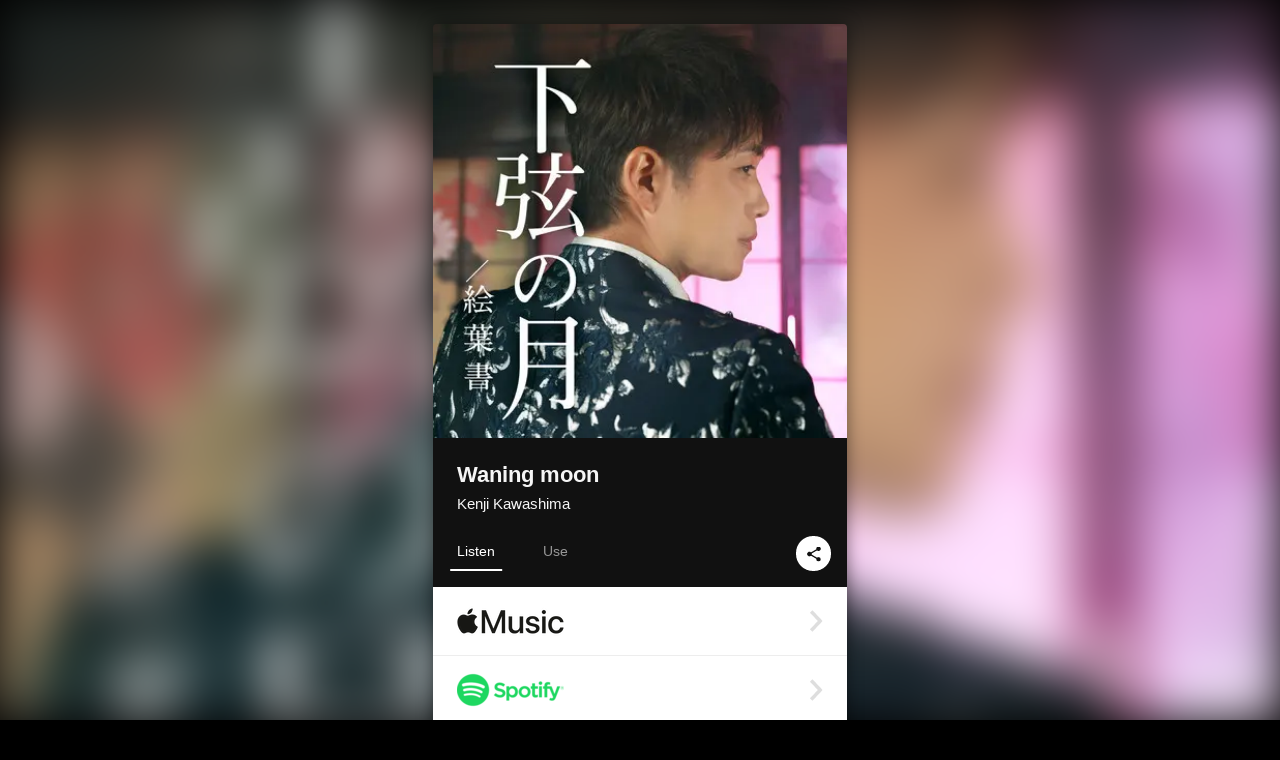

--- FILE ---
content_type: text/html; charset=UTF-8
request_url: https://linkco.re/bD7Ha1vB?lang=en
body_size: 11017
content:
<!doctype html><html lang=en prefix="og: http://ogp.me/ns#"><head><meta charset=utf-8><meta name=keywords content="河嶋けんじ,Kenji Kawashima,カワシマケンジ,iTunes,Amazon Music,Spotify,Download"><meta name=description content="Album • 2023 • 4 Songs • 20 mins"><meta name=thumbnail content="https://tcj-image-production.s3.ap-northeast-1.amazonaws.com/u28866/r987038/ite987038.jpg?X-Amz-Algorithm=AWS4-HMAC-SHA256&amp;X-Amz-Credential=AKIAJV4VIS2VN3X4CBGA%2F20260118%2Fap-northeast-1%2Fs3%2Faws4_request&amp;X-Amz-Date=20260118T195431Z&amp;X-Amz-Expires=86400&amp;X-Amz-SignedHeaders=host&amp;X-Amz-Signature=fedb29752cc7df49fdf32a4b713a9a42df189b97f7f7b25194313d56c4c31bce"><meta name=viewport content="width=device-width"><meta name=format-detection content="telephone=no"><meta property="og:title" content="Waning moon by Kenji Kawashima"><meta property="og:type" content="music.album"><meta property="og:url" content="https://linkco.re/bD7Ha1vB"><meta property="og:image" content="https://www.tunecore.co.jp/s3pna/tcj-image-production/u28866/r987038/itd987038.jpg"><meta property="og:site_name" content="TuneCore Japan"><meta property="og:description" content="Album • 2023 • 4 Songs • 20 mins"><meta property="og:locale" content="en_US"><meta property="og:locale:alternate" content="ja_JP"><meta property="music:musician" content="https://linkco.re/bD7Ha1vB"><meta property="music:release_date" content="2023-01-25"><meta property="music:song" content="Waning moon"><meta property="music:song:track" content="1"><meta property="music:song" content="picture postcard"><meta property="music:song:track" content="2"><meta property="music:song" content="Waning moon (Karaoke)"><meta property="music:song:track" content="3"><meta property="music:song" content="picture postcard (Karaoke)"><meta property="music:song:track" content="4"><meta property="fb:app_id" content="355055424548858"><meta name=twitter:card content="summary_large_image"><meta name=twitter:url content="https://linkco.re/bD7Ha1vB"><meta name=twitter:title content="Waning moon by Kenji Kawashima"><meta name=twitter:image content="https://www.tunecore.co.jp/s3pna/tcj-image-production/u28866/r987038/itd987038.jpg"><meta name=twitter:description content="Album • 2023 • 4 Songs • 20 mins"><link rel="shortcut icon" href=/favicon.ico><link href=/static/v904347608/css/googleapi_fonts_Montserrat700.css rel=stylesheet><link href="https://fonts.googleapis.com/css?family=Roboto" rel=stylesheet><title>Waning moon by Kenji Kawashima | TuneCore Japan</title>
<link rel=stylesheet href=/static/v904347608/css/bootstrap.min.css><link rel=stylesheet href=/static/v904347608/css/font-awesome-min.css><link rel=stylesheet href=/static/v904347608/css/linkcore.css><link rel=stylesheet href=/static/v904347608/css/toastr.css><link rel=canonical href="https://linkco.re/bD7Ha1vB?lang=en"><link rel=amphtml href=https://linkco.re/amp/bD7Ha1vB><link rel=alternate hreflang=x-default href=https://linkco.re/bD7Ha1vB><link rel=alternate hreflang=ja href="https://linkco.re/bD7Ha1vB?lang=ja"><link rel=alternate hreflang=en href="https://linkco.re/bD7Ha1vB?lang=en"><script>
    (function(e,t,n,s,o){e[s]=e[s]||[],e[s].push({"gtm.start":(new Date).getTime(),event:"gtm.js"});var a=t.getElementsByTagName(n)[0],i=t.createElement(n),r=s!="dataLayer"?"&l="+s:"";i.async=!0,i.src="https://www.googletagmanager.com/gtm.js?id="+o+r,a.parentNode.insertBefore(i,a)})(window,document,"script","dataLayer","GTM-T66DDXK")
  </script><script src=/static/v904347608/js/jquery-1.11.3.min.js></script><script src=/static/v904347608/js/bootstrap.min.js></script><script src=/static/v904347608/js/jplayer/jquery.jplayer.js></script><script src=/static/v904347608/js/jplayer_artist.js></script><script src=/static/v904347608/js/toastr.min.js></script><script src=/static/v904347608/js/lazysizes.min.js></script><script src=/static/v904347608/clipboard.js/clipboard.min.js></script></head><body><noscript><iframe src="https://www.googletagmanager.com/ns.html?id=GTM-T66DDXK" height=0 width=0 style=display:none;visibility:hidden></iframe></noscript><script async src=//pagead2.googlesyndication.com/pagead/js/adsbygoogle.js></script><script>
  (adsbygoogle=window.adsbygoogle||[]).push({google_ad_client:"ca-pub-8251852406063252",enable_page_level_ads:!0})
</script><div id=container><div class=single-release><section class="single-release-detail album_detail r987038_detail"><div class="release-bg-cover hidden-xs"><picture><source media="(min-width: 300px)" srcset="https://tcj-image-production.s3.ap-northeast-1.amazonaws.com/u28866/r987038/itew987038.webp?X-Amz-Algorithm=AWS4-HMAC-SHA256&amp;X-Amz-Credential=AKIAJV4VIS2VN3X4CBGA%2F20260118%2Fap-northeast-1%2Fs3%2Faws4_request&amp;X-Amz-Date=20260118T195431Z&amp;X-Amz-Expires=86400&amp;X-Amz-SignedHeaders=host&amp;X-Amz-Signature=e6136688028666005fefcd36c334ec05fd29399ff94b26c30ecc89c372545ac5 1x, https://tcj-image-production.s3.ap-northeast-1.amazonaws.com/u28866/r987038/itdw987038.webp?X-Amz-Algorithm=AWS4-HMAC-SHA256&amp;X-Amz-Credential=AKIAJV4VIS2VN3X4CBGA%2F20260118%2Fap-northeast-1%2Fs3%2Faws4_request&amp;X-Amz-Date=20260118T195431Z&amp;X-Amz-Expires=86400&amp;X-Amz-SignedHeaders=host&amp;X-Amz-Signature=98fcd6c435cd9e3f6de9c6fb72bb10eebc6757ba9159e98a34502c6dff4bd535 2x" type=image/webp><source media="(min-width: 300px)" srcset="https://tcj-image-production.s3.ap-northeast-1.amazonaws.com/u28866/r987038/ite987038.jpg?X-Amz-Algorithm=AWS4-HMAC-SHA256&amp;X-Amz-Credential=AKIAJV4VIS2VN3X4CBGA%2F20260118%2Fap-northeast-1%2Fs3%2Faws4_request&amp;X-Amz-Date=20260118T195431Z&amp;X-Amz-Expires=86400&amp;X-Amz-SignedHeaders=host&amp;X-Amz-Signature=fedb29752cc7df49fdf32a4b713a9a42df189b97f7f7b25194313d56c4c31bce 1x, https://tcj-image-production.s3.ap-northeast-1.amazonaws.com/u28866/r987038/itd987038.jpg?X-Amz-Algorithm=AWS4-HMAC-SHA256&amp;X-Amz-Credential=AKIAJV4VIS2VN3X4CBGA%2F20260118%2Fap-northeast-1%2Fs3%2Faws4_request&amp;X-Amz-Date=20260118T195431Z&amp;X-Amz-Expires=86400&amp;X-Amz-SignedHeaders=host&amp;X-Amz-Signature=f2a1987613851b09b085040db74ce89fceb70e4499fc3034be32a13701daa3e0 2x" type=image/jpeg><img src="https://tcj-image-production.s3.ap-northeast-1.amazonaws.com/u28866/r987038/ite987038.jpg?X-Amz-Algorithm=AWS4-HMAC-SHA256&amp;X-Amz-Credential=AKIAJV4VIS2VN3X4CBGA%2F20260118%2Fap-northeast-1%2Fs3%2Faws4_request&amp;X-Amz-Date=20260118T195431Z&amp;X-Amz-Expires=86400&amp;X-Amz-SignedHeaders=host&amp;X-Amz-Signature=fedb29752cc7df49fdf32a4b713a9a42df189b97f7f7b25194313d56c4c31bce" alt="Waning moon Front Cover"></picture></div><div class=centering><div class='listening clearfix' id=r987038_detail><div class=cover><div class=artwork><picture><source media="(min-width: 300px)" srcset="https://tcj-image-production.s3.ap-northeast-1.amazonaws.com/u28866/r987038/itew987038.webp?X-Amz-Algorithm=AWS4-HMAC-SHA256&amp;X-Amz-Credential=AKIAJV4VIS2VN3X4CBGA%2F20260118%2Fap-northeast-1%2Fs3%2Faws4_request&amp;X-Amz-Date=20260118T195431Z&amp;X-Amz-Expires=86400&amp;X-Amz-SignedHeaders=host&amp;X-Amz-Signature=e6136688028666005fefcd36c334ec05fd29399ff94b26c30ecc89c372545ac5 1x, https://tcj-image-production.s3.ap-northeast-1.amazonaws.com/u28866/r987038/itdw987038.webp?X-Amz-Algorithm=AWS4-HMAC-SHA256&amp;X-Amz-Credential=AKIAJV4VIS2VN3X4CBGA%2F20260118%2Fap-northeast-1%2Fs3%2Faws4_request&amp;X-Amz-Date=20260118T195431Z&amp;X-Amz-Expires=86400&amp;X-Amz-SignedHeaders=host&amp;X-Amz-Signature=98fcd6c435cd9e3f6de9c6fb72bb10eebc6757ba9159e98a34502c6dff4bd535 2x" type=image/webp><source media="(min-width: 300px)" srcset="https://tcj-image-production.s3.ap-northeast-1.amazonaws.com/u28866/r987038/ite987038.jpg?X-Amz-Algorithm=AWS4-HMAC-SHA256&amp;X-Amz-Credential=AKIAJV4VIS2VN3X4CBGA%2F20260118%2Fap-northeast-1%2Fs3%2Faws4_request&amp;X-Amz-Date=20260118T195431Z&amp;X-Amz-Expires=86400&amp;X-Amz-SignedHeaders=host&amp;X-Amz-Signature=fedb29752cc7df49fdf32a4b713a9a42df189b97f7f7b25194313d56c4c31bce 1x, https://tcj-image-production.s3.ap-northeast-1.amazonaws.com/u28866/r987038/itd987038.jpg?X-Amz-Algorithm=AWS4-HMAC-SHA256&amp;X-Amz-Credential=AKIAJV4VIS2VN3X4CBGA%2F20260118%2Fap-northeast-1%2Fs3%2Faws4_request&amp;X-Amz-Date=20260118T195431Z&amp;X-Amz-Expires=86400&amp;X-Amz-SignedHeaders=host&amp;X-Amz-Signature=f2a1987613851b09b085040db74ce89fceb70e4499fc3034be32a13701daa3e0 2x" type=image/jpeg><img src="https://tcj-image-production.s3.ap-northeast-1.amazonaws.com/u28866/r987038/ite987038.jpg?X-Amz-Algorithm=AWS4-HMAC-SHA256&amp;X-Amz-Credential=AKIAJV4VIS2VN3X4CBGA%2F20260118%2Fap-northeast-1%2Fs3%2Faws4_request&amp;X-Amz-Date=20260118T195431Z&amp;X-Amz-Expires=86400&amp;X-Amz-SignedHeaders=host&amp;X-Amz-Signature=fedb29752cc7df49fdf32a4b713a9a42df189b97f7f7b25194313d56c4c31bce" alt="Waning moon Front Cover" height=400 width=400></picture></div><div class=title><div class=release_title><h1 title="Waning moon">Waning moon</h1></div><div class=artist_name><h2 class=name><a href='https://www.tunecore.co.jp/artists/kawashimakenji?lang=en' aria-label='Kenji Kawashima' title='Kenji Kawashima' class=text-link>Kenji Kawashima</a></h2></div></div><div class=tab_wrap><input id=tab_listen type=radio name=tab class=tab_switch checked onclick="setParams('listen')">
<label class=tab_label for=tab_listen>Listen</label><div class=tab_content><div class=release_stores><div class=info><input id=store_more_check type=checkbox><ul class=store_icon><li data-store=2605><a href="https://www.tunecore.co.jp/to/apple_music/987038?lang=en" id=store_id_2605 title="Available on Apple Music" data-store=2605><span class=store><picture><img class="mb5 lazyload" alt="Available on Apple Music" width=107 height=40 data-sizes=auto data-src=/static/v904347608/images/stores/apple_music.1x.png data-srcset="/static/v904347608/images/stores/apple_music.1x.png 1x, /static/v904347608/images/stores/apple_music.2x.png 2x, /static/v904347608/images/stores/apple_music.3x.png 3x" alt="Available on Apple Music"><noscript><img class=mb5 alt="Available on Apple Music" width=107 height=40 src=/static/v904347608/images/stores/apple_music.1x.png srcset="/static/v904347608/images/stores/apple_music.1x.png 1x, /static/v904347608/images/stores/apple_music.2x.png 2x, /static/v904347608/images/stores/apple_music.3x.png 3x" alt="Available on Apple Music"></noscript></picture><img src=/static/v904347608/images/arrow_right.svg alt></span></a><li data-store=305><a href="https://www.tunecore.co.jp/to/spotify/987038?lang=en" id=store_id_305 title="Available on Spotify" data-store=305><span class=store><picture><img class="mb5 lazyload" alt="Available on Spotify" width=107 height=40 data-sizes=auto data-src=/static/v904347608/images/stores/spotify.1x.png data-srcset="/static/v904347608/images/stores/spotify.1x.png 1x, /static/v904347608/images/stores/spotify.2x.png 2x, /static/v904347608/images/stores/spotify.3x.png 3x" alt="Available on Spotify"><noscript><img class=mb5 alt="Available on Spotify" width=107 height=40 src=/static/v904347608/images/stores/spotify.1x.png srcset="/static/v904347608/images/stores/spotify.1x.png 1x, /static/v904347608/images/stores/spotify.2x.png 2x, /static/v904347608/images/stores/spotify.3x.png 3x" alt="Available on Spotify"></noscript></picture><img src=/static/v904347608/images/arrow_right.svg alt></span></a><li data-store=2105><a href="https://www.tunecore.co.jp/to/youtube_music_key/987038?lang=en" id=store_id_2105 title="Available on YouTube Music" data-store=2105><span class=store><picture><img class="mb5 lazyload" alt="Available on YouTube Music" width=107 height=40 data-sizes=auto data-src=/static/v904347608/images/stores/youtube_music_key.1x.png data-srcset="/static/v904347608/images/stores/youtube_music_key.1x.png 1x, /static/v904347608/images/stores/youtube_music_key.2x.png 2x, /static/v904347608/images/stores/youtube_music_key.3x.png 3x" alt="Available on YouTube Music"><noscript><img class=mb5 alt="Available on YouTube Music" width=107 height=40 src=/static/v904347608/images/stores/youtube_music_key.1x.png srcset="/static/v904347608/images/stores/youtube_music_key.1x.png 1x, /static/v904347608/images/stores/youtube_music_key.2x.png 2x, /static/v904347608/images/stores/youtube_music_key.3x.png 3x" alt="Available on YouTube Music"></noscript></picture><img src=/static/v904347608/images/arrow_right.svg alt></span></a><li data-store=2501><a href="https://www.tunecore.co.jp/to/line/987038?lang=en" id=store_id_2501 title="Available on LINE MUSIC" data-store=2501><span class=store><picture><img class="mb5 lazyload" alt="Available on LINE MUSIC" width=107 height=40 data-sizes=auto data-src=/static/v904347608/images/stores/line.1x.png data-srcset="/static/v904347608/images/stores/line.1x.png 1x, /static/v904347608/images/stores/line.2x.png 2x, /static/v904347608/images/stores/line.3x.png 3x" alt="Available on LINE MUSIC"><noscript><img class=mb5 alt="Available on LINE MUSIC" width=107 height=40 src=/static/v904347608/images/stores/line.1x.png srcset="/static/v904347608/images/stores/line.1x.png 1x, /static/v904347608/images/stores/line.2x.png 2x, /static/v904347608/images/stores/line.3x.png 3x" alt="Available on LINE MUSIC"></noscript></picture><img src=/static/v904347608/images/arrow_right.svg alt></span></a><li data-store=3705><a href="https://www.tunecore.co.jp/to/amazon_music_unlimited/987038?lang=en" id=store_id_3705 title="Available on Amazon Music Unlimited" data-store=3705><span class=store><picture><img class="mb5 lazyload" alt="Available on Amazon Music Unlimited" width=107 height=40 data-sizes=auto data-src=/static/v904347608/images/stores/amazon_music_unlimited.1x.png data-srcset="/static/v904347608/images/stores/amazon_music_unlimited.1x.png 1x, /static/v904347608/images/stores/amazon_music_unlimited.2x.png 2x, /static/v904347608/images/stores/amazon_music_unlimited.3x.png 3x" alt="Available on Amazon Music Unlimited"><noscript><img class=mb5 alt="Available on Amazon Music Unlimited" width=107 height=40 src=/static/v904347608/images/stores/amazon_music_unlimited.1x.png srcset="/static/v904347608/images/stores/amazon_music_unlimited.1x.png 1x, /static/v904347608/images/stores/amazon_music_unlimited.2x.png 2x, /static/v904347608/images/stores/amazon_music_unlimited.3x.png 3x" alt="Available on Amazon Music Unlimited"></noscript></picture><img src=/static/v904347608/images/arrow_right.svg alt></span></a><li data-store=2701><a href="https://www.tunecore.co.jp/to/awa/987038?lang=en" id=store_id_2701 title="Available on AWA" data-store=2701><span class=store><picture><img class="mb5 lazyload" alt="Available on AWA" width=107 height=40 data-sizes=auto data-src=/static/v904347608/images/stores/awa.1x.png data-srcset="/static/v904347608/images/stores/awa.1x.png 1x, /static/v904347608/images/stores/awa.2x.png 2x, /static/v904347608/images/stores/awa.3x.png 3x" alt="Available on AWA"><noscript><img class=mb5 alt="Available on AWA" width=107 height=40 src=/static/v904347608/images/stores/awa.1x.png srcset="/static/v904347608/images/stores/awa.1x.png 1x, /static/v904347608/images/stores/awa.2x.png 2x, /static/v904347608/images/stores/awa.3x.png 3x" alt="Available on AWA"></noscript></picture><img src=/static/v904347608/images/arrow_right.svg alt></span></a><li data-store=105><a href="https://www.tunecore.co.jp/to/itunes/987038?lang=en" id=store_id_105 title="Available on iTunes" data-store=105><span class=store><picture><img class="mb5 lazyload" alt="Available on iTunes" width=107 height=40 data-sizes=auto data-src=/static/v904347608/images/stores/itunes.1x.png data-srcset="/static/v904347608/images/stores/itunes.1x.png 1x, /static/v904347608/images/stores/itunes.2x.png 2x, /static/v904347608/images/stores/itunes.3x.png 3x" alt="Available on iTunes"><noscript><img class=mb5 alt="Available on iTunes" width=107 height=40 src=/static/v904347608/images/stores/itunes.1x.png srcset="/static/v904347608/images/stores/itunes.1x.png 1x, /static/v904347608/images/stores/itunes.2x.png 2x, /static/v904347608/images/stores/itunes.3x.png 3x" alt="Available on iTunes"></noscript></picture><img src=/static/v904347608/images/arrow_right.svg alt></span></a><li data-store=3605><a href="https://www.tunecore.co.jp/to/amazon_music/987038?lang=en" id=store_id_3605 title="Available on Amazon Music" data-store=3605><span class=store><picture><img class="mb5 lazyload" alt="Available on Amazon Music" width=107 height=40 data-sizes=auto data-src=/static/v904347608/images/stores/amazon_music.1x.png data-srcset="/static/v904347608/images/stores/amazon_music.1x.png 1x, /static/v904347608/images/stores/amazon_music.2x.png 2x, /static/v904347608/images/stores/amazon_music.3x.png 3x" alt="Available on Amazon Music"><noscript><img class=mb5 alt="Available on Amazon Music" width=107 height=40 src=/static/v904347608/images/stores/amazon_music.1x.png srcset="/static/v904347608/images/stores/amazon_music.1x.png 1x, /static/v904347608/images/stores/amazon_music.2x.png 2x, /static/v904347608/images/stores/amazon_music.3x.png 3x" alt="Available on Amazon Music"></noscript></picture><img src=/static/v904347608/images/arrow_right.svg alt></span></a><li data-store=401><a href="https://www.tunecore.co.jp/to/recochoku401/987038?lang=en" id=store_id_401 title="Available on recochoku" data-store=401><span class=store><picture><img class="mb5 lazyload" alt="Available on recochoku" width=107 height=40 data-sizes=auto data-src=/static/v904347608/images/stores/recochoku_recochoku.1x.png data-srcset="/static/v904347608/images/stores/recochoku_recochoku.1x.png 1x, /static/v904347608/images/stores/recochoku_recochoku.2x.png 2x, /static/v904347608/images/stores/recochoku_recochoku.3x.png 3x" alt="Available on recochoku"><noscript><img class=mb5 alt="Available on recochoku" width=107 height=40 src=/static/v904347608/images/stores/recochoku_recochoku.1x.png srcset="/static/v904347608/images/stores/recochoku_recochoku.1x.png 1x, /static/v904347608/images/stores/recochoku_recochoku.2x.png 2x, /static/v904347608/images/stores/recochoku_recochoku.3x.png 3x" alt="Available on recochoku"></noscript></picture><img src=/static/v904347608/images/arrow_right.svg alt></span></a><li data-store=1701><a href="https://www.tunecore.co.jp/to/mora1701/987038?lang=en" id=store_id_1701 title="Available on mora" data-store=1701><span class=store><picture><img class="mb5 lazyload" alt="Available on mora" width=107 height=40 data-sizes=auto data-src=/static/v904347608/images/stores/moratouch.1x.png data-srcset="/static/v904347608/images/stores/moratouch.1x.png 1x, /static/v904347608/images/stores/moratouch.2x.png 2x, /static/v904347608/images/stores/moratouch.3x.png 3x" alt="Available on mora"><noscript><img class=mb5 alt="Available on mora" width=107 height=40 src=/static/v904347608/images/stores/moratouch.1x.png srcset="/static/v904347608/images/stores/moratouch.1x.png 1x, /static/v904347608/images/stores/moratouch.2x.png 2x, /static/v904347608/images/stores/moratouch.3x.png 3x" alt="Available on mora"></noscript></picture><img src=/static/v904347608/images/arrow_right.svg alt></span></a><li data-store=3005 class=toggle_store_icon><a href="https://www.tunecore.co.jp/to/amazon_prime_music/987038?lang=en" id=store_id_3005 title="Available on Prime Music" data-store=3005><span class=store><picture><img class="mb5 lazyload" alt="Available on Prime Music" width=107 height=40 data-sizes=auto data-src=/static/v904347608/images/stores/amazon_prime_music.1x.png data-srcset="/static/v904347608/images/stores/amazon_prime_music.1x.png 1x, /static/v904347608/images/stores/amazon_prime_music.2x.png 2x, /static/v904347608/images/stores/amazon_prime_music.3x.png 3x" alt="Available on Prime Music"><noscript><img class=mb5 alt="Available on Prime Music" width=107 height=40 src=/static/v904347608/images/stores/amazon_prime_music.1x.png srcset="/static/v904347608/images/stores/amazon_prime_music.1x.png 1x, /static/v904347608/images/stores/amazon_prime_music.2x.png 2x, /static/v904347608/images/stores/amazon_prime_music.3x.png 3x" alt="Available on Prime Music"></noscript></picture><img src=/static/v904347608/images/arrow_right.svg alt></span></a><li data-store=4705 class=toggle_store_icon><a href="https://www.tunecore.co.jp/to/amazon_music_free/987038?lang=en" id=store_id_4705 title="Available on Amazon Music Free" data-store=4705><span class=store><picture><img class="mb5 lazyload" alt="Available on Amazon Music Free" width=107 height=40 data-sizes=auto data-src=/static/v904347608/images/stores/amazon_music_free.1x.png data-srcset="/static/v904347608/images/stores/amazon_music_free.1x.png 1x, /static/v904347608/images/stores/amazon_music_free.2x.png 2x, /static/v904347608/images/stores/amazon_music_free.3x.png 3x" alt="Available on Amazon Music Free"><noscript><img class=mb5 alt="Available on Amazon Music Free" width=107 height=40 src=/static/v904347608/images/stores/amazon_music_free.1x.png srcset="/static/v904347608/images/stores/amazon_music_free.1x.png 1x, /static/v904347608/images/stores/amazon_music_free.2x.png 2x, /static/v904347608/images/stores/amazon_music_free.3x.png 3x" alt="Available on Amazon Music Free"></noscript></picture><img src=/static/v904347608/images/arrow_right.svg alt></span></a><li data-store=3805 class=toggle_store_icon><a href="https://www.tunecore.co.jp/to/deezer/987038?lang=en" id=store_id_3805 title="Available on Deezer" data-store=3805><span class=store><picture><img class="mb5 lazyload" alt="Available on Deezer" width=107 height=40 data-sizes=auto data-src=/static/v904347608/images/stores/deezer.1x.png data-srcset="/static/v904347608/images/stores/deezer.1x.png 1x, /static/v904347608/images/stores/deezer.2x.png 2x, /static/v904347608/images/stores/deezer.3x.png 3x" alt="Available on Deezer"><noscript><img class=mb5 alt="Available on Deezer" width=107 height=40 src=/static/v904347608/images/stores/deezer.1x.png srcset="/static/v904347608/images/stores/deezer.1x.png 1x, /static/v904347608/images/stores/deezer.2x.png 2x, /static/v904347608/images/stores/deezer.3x.png 3x" alt="Available on Deezer"></noscript></picture><img src=/static/v904347608/images/arrow_right.svg alt></span></a><li data-store=1105 class=toggle_store_icon><a href="https://www.tunecore.co.jp/to/kkbox/987038?lang=en" id=store_id_1105 title="Available on KKBOX" data-store=1105><span class=store><picture><img class="mb5 lazyload" alt="Available on KKBOX" width=107 height=40 data-sizes=auto data-src=/static/v904347608/images/stores/kkbox.1x.png data-srcset="/static/v904347608/images/stores/kkbox.1x.png 1x, /static/v904347608/images/stores/kkbox.2x.png 2x, /static/v904347608/images/stores/kkbox.3x.png 3x" alt="Available on KKBOX"><noscript><img class=mb5 alt="Available on KKBOX" width=107 height=40 src=/static/v904347608/images/stores/kkbox.1x.png srcset="/static/v904347608/images/stores/kkbox.1x.png 1x, /static/v904347608/images/stores/kkbox.2x.png 2x, /static/v904347608/images/stores/kkbox.3x.png 3x" alt="Available on KKBOX"></noscript></picture><img src=/static/v904347608/images/arrow_right.svg alt></span></a><li data-store=404 class=toggle_store_icon><a href="https://dhits.docomo.ne.jp/search/freeword/musics?k_q=%E6%B2%B3%E5%B6%8B%E3%81%91%E3%82%93%E3%81%98%20%E4%B8%8B%E5%BC%A6%E3%81%AE%E6%9C%88" id=store_id_404 title="Available on d hits powered by recochoku" data-store=404><span class=store><picture><img class="mb5 lazyload" alt="Available on d hits powered by recochoku" width=107 height=40 data-sizes=auto data-src=/static/v904347608/images/stores/recochoku_dhits.1x.png data-srcset="/static/v904347608/images/stores/recochoku_dhits.1x.png 1x, /static/v904347608/images/stores/recochoku_dhits.2x.png 2x, /static/v904347608/images/stores/recochoku_dhits.3x.png 3x" alt="Available on d hits powered by recochoku"><noscript><img class=mb5 alt="Available on d hits powered by recochoku" width=107 height=40 src=/static/v904347608/images/stores/recochoku_dhits.1x.png srcset="/static/v904347608/images/stores/recochoku_dhits.1x.png 1x, /static/v904347608/images/stores/recochoku_dhits.2x.png 2x, /static/v904347608/images/stores/recochoku_dhits.3x.png 3x" alt="Available on d hits powered by recochoku"></noscript></picture><img src=/static/v904347608/images/arrow_right.svg alt></span></a><li data-store=402 class=toggle_store_icon><a href="https://www.tunecore.co.jp/to/recochoku402/987038?lang=en" id=store_id_402 title="Available on d music powered by recochoku" data-store=402><span class=store><picture><img class="mb5 lazyload" alt="Available on d music powered by recochoku" width=107 height=40 data-sizes=auto data-src=/static/v904347608/images/stores/recochoku_dmusic.1x.png data-srcset="/static/v904347608/images/stores/recochoku_dmusic.1x.png 1x, /static/v904347608/images/stores/recochoku_dmusic.2x.png 2x, /static/v904347608/images/stores/recochoku_dmusic.3x.png 3x" alt="Available on d music powered by recochoku"><noscript><img class=mb5 alt="Available on d music powered by recochoku" width=107 height=40 src=/static/v904347608/images/stores/recochoku_dmusic.1x.png srcset="/static/v904347608/images/stores/recochoku_dmusic.1x.png 1x, /static/v904347608/images/stores/recochoku_dmusic.2x.png 2x, /static/v904347608/images/stores/recochoku_dmusic.3x.png 3x" alt="Available on d music powered by recochoku"></noscript></picture><img src=/static/v904347608/images/arrow_right.svg alt></span></a><li data-store=403 class=toggle_store_icon><a href="https://www.tunecore.co.jp/to/recochoku403/987038?lang=en" id=store_id_403 title="Available on Music Store powered by recochoku" data-store=403><span class=store><picture><img class="mb5 lazyload" alt="Available on Music Store powered by recochoku" width=107 height=40 data-sizes=auto data-src=/static/v904347608/images/stores/recochoku_lismo_store.1x.png data-srcset="/static/v904347608/images/stores/recochoku_lismo_store.1x.png 1x, /static/v904347608/images/stores/recochoku_lismo_store.2x.png 2x, /static/v904347608/images/stores/recochoku_lismo_store.3x.png 3x" alt="Available on Music Store powered by recochoku"><noscript><img class=mb5 alt="Available on Music Store powered by recochoku" width=107 height=40 src=/static/v904347608/images/stores/recochoku_lismo_store.1x.png srcset="/static/v904347608/images/stores/recochoku_lismo_store.1x.png 1x, /static/v904347608/images/stores/recochoku_lismo_store.2x.png 2x, /static/v904347608/images/stores/recochoku_lismo_store.3x.png 3x" alt="Available on Music Store powered by recochoku"></noscript></picture><img src=/static/v904347608/images/arrow_right.svg alt></span></a><li data-store=1801 class=toggle_store_icon><a href="https://music-book.jp/Search?Keyword=%E6%B2%B3%E5%B6%8B%E3%81%91%E3%82%93%E3%81%98%20%E4%B8%8B%E5%BC%A6%E3%81%AE%E6%9C%88" id=store_id_1801 title="Available on music.jp STORE" data-store=1801><span class=store><picture><img class="mb5 lazyload" alt="Available on music.jp STORE" width=107 height=40 data-sizes=auto data-src=/static/v904347608/images/stores/musicjp_store.1x.png data-srcset="/static/v904347608/images/stores/musicjp_store.1x.png 1x, /static/v904347608/images/stores/musicjp_store.2x.png 2x, /static/v904347608/images/stores/musicjp_store.3x.png 3x" alt="Available on music.jp STORE"><noscript><img class=mb5 alt="Available on music.jp STORE" width=107 height=40 src=/static/v904347608/images/stores/musicjp_store.1x.png srcset="/static/v904347608/images/stores/musicjp_store.1x.png 1x, /static/v904347608/images/stores/musicjp_store.2x.png 2x, /static/v904347608/images/stores/musicjp_store.3x.png 3x" alt="Available on music.jp STORE"></noscript></picture><img src=/static/v904347608/images/arrow_right.svg alt></span></a><li data-store=2401 class=toggle_store_icon><a href=https://pc.dwango.jp/searches/artist/%E6%B2%B3%E5%B6%8B%E3%81%91%E3%82%93%E3%81%98%20%E4%B8%8B%E5%BC%A6%E3%81%AE%E6%9C%88 id=store_id_2401 title="Available on dwango.jp" data-store=2401><span class=store><picture><img class="mb5 lazyload" alt="Available on dwango.jp" width=107 height=40 data-sizes=auto data-src=/static/v904347608/images/stores/dwango.1x.png data-srcset="/static/v904347608/images/stores/dwango.1x.png 1x, /static/v904347608/images/stores/dwango.2x.png 2x, /static/v904347608/images/stores/dwango.3x.png 3x" alt="Available on dwango.jp"><noscript><img class=mb5 alt="Available on dwango.jp" width=107 height=40 src=/static/v904347608/images/stores/dwango.1x.png srcset="/static/v904347608/images/stores/dwango.1x.png 1x, /static/v904347608/images/stores/dwango.2x.png 2x, /static/v904347608/images/stores/dwango.3x.png 3x" alt="Available on dwango.jp"></noscript></picture><img src=/static/v904347608/images/arrow_right.svg alt></span></a><li data-store=2402 class=toggle_store_icon><a href=https://pc.animelo.jp/search/artist/%E6%B2%B3%E5%B6%8B%E3%81%91%E3%82%93%E3%81%98%20%E4%B8%8B%E5%BC%A6%E3%81%AE%E6%9C%88 id=store_id_2402 title="Available on animelo mix" data-store=2402><span class=store><picture><img class="mb5 lazyload" alt="Available on animelo mix" width=107 height=40 data-sizes=auto data-src=/static/v904347608/images/stores/animelo_mix.1x.png data-srcset="/static/v904347608/images/stores/animelo_mix.1x.png 1x, /static/v904347608/images/stores/animelo_mix.2x.png 2x, /static/v904347608/images/stores/animelo_mix.3x.png 3x" alt="Available on animelo mix"><noscript><img class=mb5 alt="Available on animelo mix" width=107 height=40 src=/static/v904347608/images/stores/animelo_mix.1x.png srcset="/static/v904347608/images/stores/animelo_mix.1x.png 1x, /static/v904347608/images/stores/animelo_mix.2x.png 2x, /static/v904347608/images/stores/animelo_mix.3x.png 3x" alt="Available on animelo mix"></noscript></picture><img src=/static/v904347608/images/arrow_right.svg alt></span></a><li data-store=2403 class=toggle_store_icon><a href=https://pc.dwango.jp/searches/artist/%E6%B2%B3%E5%B6%8B%E3%81%91%E3%82%93%E3%81%98%20%E4%B8%8B%E5%BC%A6%E3%81%AE%E6%9C%88 id=store_id_2403 title="Available on K-POP Life" data-store=2403><span class=store><picture><img class="mb5 lazyload" alt="Available on K-POP Life" width=107 height=40 data-sizes=auto data-src=/static/v904347608/images/stores/kpop_life.1x.png data-srcset="/static/v904347608/images/stores/kpop_life.1x.png 1x, /static/v904347608/images/stores/kpop_life.2x.png 2x, /static/v904347608/images/stores/kpop_life.3x.png 3x" alt="Available on K-POP Life"><noscript><img class=mb5 alt="Available on K-POP Life" width=107 height=40 src=/static/v904347608/images/stores/kpop_life.1x.png srcset="/static/v904347608/images/stores/kpop_life.1x.png 1x, /static/v904347608/images/stores/kpop_life.2x.png 2x, /static/v904347608/images/stores/kpop_life.3x.png 3x" alt="Available on K-POP Life"></noscript></picture><img src=/static/v904347608/images/arrow_right.svg alt></span></a><li data-store=2404 class=toggle_store_icon><a href=https://pc.dwango.jp/searches/artist/%E6%B2%B3%E5%B6%8B%E3%81%91%E3%82%93%E3%81%98%20%E4%B8%8B%E5%BC%A6%E3%81%AE%E6%9C%88 id=store_id_2404 title="Available on Billboard x dwango" data-store=2404><span class=store><picture><img class="mb5 lazyload" alt="Available on Billboard x dwango" width=107 height=40 data-sizes=auto data-src=/static/v904347608/images/stores/billboard.1x.png data-srcset="/static/v904347608/images/stores/billboard.1x.png 1x, /static/v904347608/images/stores/billboard.2x.png 2x, /static/v904347608/images/stores/billboard.3x.png 3x" alt="Available on Billboard x dwango"><noscript><img class=mb5 alt="Available on Billboard x dwango" width=107 height=40 src=/static/v904347608/images/stores/billboard.1x.png srcset="/static/v904347608/images/stores/billboard.1x.png 1x, /static/v904347608/images/stores/billboard.2x.png 2x, /static/v904347608/images/stores/billboard.3x.png 3x" alt="Available on Billboard x dwango"></noscript></picture><img src=/static/v904347608/images/arrow_right.svg alt></span></a><li data-store=3301 class=toggle_store_icon><a href="https://www.tunecore.co.jp/to/ototoy3301/987038?lang=en" id=store_id_3301 title="Available on OTOTOY" data-store=3301><span class=store><picture><img class="mb5 lazyload" alt="Available on OTOTOY" width=107 height=40 data-sizes=auto data-src=/static/v904347608/images/stores/ototoy.1x.png data-srcset="/static/v904347608/images/stores/ototoy.1x.png 1x, /static/v904347608/images/stores/ototoy.2x.png 2x, /static/v904347608/images/stores/ototoy.3x.png 3x" alt="Available on OTOTOY"><noscript><img class=mb5 alt="Available on OTOTOY" width=107 height=40 src=/static/v904347608/images/stores/ototoy.1x.png srcset="/static/v904347608/images/stores/ototoy.1x.png 1x, /static/v904347608/images/stores/ototoy.2x.png 2x, /static/v904347608/images/stores/ototoy.3x.png 3x" alt="Available on OTOTOY"></noscript></picture><img src=/static/v904347608/images/arrow_right.svg alt></span></a><li data-store=501 class=toggle_store_icon><a href="https://www.tunecore.co.jp/to/mysound501/987038?lang=en" id=store_id_501 title="Available on mysound" data-store=501><span class=store><picture><img class="mb5 lazyload" alt="Available on mysound" width=107 height=40 data-sizes=auto data-src=/static/v904347608/images/stores/mysound_mysound.1x.png data-srcset="/static/v904347608/images/stores/mysound_mysound.1x.png 1x, /static/v904347608/images/stores/mysound_mysound.2x.png 2x, /static/v904347608/images/stores/mysound_mysound.3x.png 3x" alt="Available on mysound"><noscript><img class=mb5 alt="Available on mysound" width=107 height=40 src=/static/v904347608/images/stores/mysound_mysound.1x.png srcset="/static/v904347608/images/stores/mysound_mysound.1x.png 1x, /static/v904347608/images/stores/mysound_mysound.2x.png 2x, /static/v904347608/images/stores/mysound_mysound.3x.png 3x" alt="Available on mysound"></noscript></picture><img src=/static/v904347608/images/arrow_right.svg alt></span></a><li data-store=801 class=toggle_store_icon><a href="https://www.tunecore.co.jp/to/oricon/987038?lang=en" id=store_id_801 title="Available on Orimusic Store" data-store=801><span class=store><picture><img class="mb5 lazyload" alt="Available on Orimusic Store" width=107 height=40 data-sizes=auto data-src=/static/v904347608/images/stores/oricon.1x.png data-srcset="/static/v904347608/images/stores/oricon.1x.png 1x, /static/v904347608/images/stores/oricon.2x.png 2x, /static/v904347608/images/stores/oricon.3x.png 3x" alt="Available on Orimusic Store"><noscript><img class=mb5 alt="Available on Orimusic Store" width=107 height=40 src=/static/v904347608/images/stores/oricon.1x.png srcset="/static/v904347608/images/stores/oricon.1x.png 1x, /static/v904347608/images/stores/oricon.2x.png 2x, /static/v904347608/images/stores/oricon.3x.png 3x" alt="Available on Orimusic Store"></noscript></picture><img src=/static/v904347608/images/arrow_right.svg alt></span></a><li data-store=2301 class=toggle_store_icon><a href=https://au.utapass.auone.jp/ id=store_id_2301 title="Available on utapass" data-store=2301><span class=store><picture><img class="mb5 lazyload" alt="Available on utapass" width=107 height=40 data-sizes=auto data-src=/static/v904347608/images/stores/utapass.1x.png data-srcset="/static/v904347608/images/stores/utapass.1x.png 1x, /static/v904347608/images/stores/utapass.2x.png 2x, /static/v904347608/images/stores/utapass.3x.png 3x" alt="Available on utapass"><noscript><img class=mb5 alt="Available on utapass" width=107 height=40 src=/static/v904347608/images/stores/utapass.1x.png srcset="/static/v904347608/images/stores/utapass.1x.png 1x, /static/v904347608/images/stores/utapass.2x.png 2x, /static/v904347608/images/stores/utapass.3x.png 3x" alt="Available on utapass"></noscript></picture><img src=/static/v904347608/images/arrow_right.svg alt></span></a><li data-store=3501 class=toggle_store_icon><a href="https://music.rakuten.co.jp/link/search/result/ALBUM?q=%20%E4%B8%8B%E5%BC%A6%E3%81%AE%E6%9C%88" id=store_id_3501 title="Available on Rakuten Music" data-store=3501><span class=store><picture><img class="mb5 lazyload" alt="Available on Rakuten Music" width=107 height=40 data-sizes=auto data-src=/static/v904347608/images/stores/rakuten_music.1x.png data-srcset="/static/v904347608/images/stores/rakuten_music.1x.png 1x, /static/v904347608/images/stores/rakuten_music.2x.png 2x, /static/v904347608/images/stores/rakuten_music.3x.png 3x" alt="Available on Rakuten Music"><noscript><img class=mb5 alt="Available on Rakuten Music" width=107 height=40 src=/static/v904347608/images/stores/rakuten_music.1x.png srcset="/static/v904347608/images/stores/rakuten_music.1x.png 1x, /static/v904347608/images/stores/rakuten_music.2x.png 2x, /static/v904347608/images/stores/rakuten_music.3x.png 3x" alt="Available on Rakuten Music"></noscript></picture><img src=/static/v904347608/images/arrow_right.svg alt></span></a><li data-store=3101 class=toggle_store_icon><a href=http://smart.usen.com/ id=store_id_3101 title="Available on USEN" data-store=3101><span class=store><picture><img class="mb5 lazyload" alt="Available on USEN" width=107 height=40 data-sizes=auto data-src=/static/v904347608/images/stores/usen.1x.png data-srcset="/static/v904347608/images/stores/usen.1x.png 1x, /static/v904347608/images/stores/usen.2x.png 2x, /static/v904347608/images/stores/usen.3x.png 3x" alt="Available on USEN"><noscript><img class=mb5 alt="Available on USEN" width=107 height=40 src=/static/v904347608/images/stores/usen.1x.png srcset="/static/v904347608/images/stores/usen.1x.png 1x, /static/v904347608/images/stores/usen.2x.png 2x, /static/v904347608/images/stores/usen.3x.png 3x" alt="Available on USEN"></noscript></picture><img src=/static/v904347608/images/arrow_right.svg alt></span></a><li data-store=413 class=toggle_store_icon><a href=http://otoraku.jp id=store_id_413 title="Available on OTORAKU" data-store=413><span class=store><picture><img class="mb5 lazyload" alt="Available on OTORAKU" width=107 height=40 data-sizes=auto data-src=/static/v904347608/images/stores/recochoku_otoraku.1x.png data-srcset="/static/v904347608/images/stores/recochoku_otoraku.1x.png 1x, /static/v904347608/images/stores/recochoku_otoraku.2x.png 2x, /static/v904347608/images/stores/recochoku_otoraku.3x.png 3x" alt="Available on OTORAKU"><noscript><img class=mb5 alt="Available on OTORAKU" width=107 height=40 src=/static/v904347608/images/stores/recochoku_otoraku.1x.png srcset="/static/v904347608/images/stores/recochoku_otoraku.1x.png 1x, /static/v904347608/images/stores/recochoku_otoraku.2x.png 2x, /static/v904347608/images/stores/recochoku_otoraku.3x.png 3x" alt="Available on OTORAKU"></noscript></picture><img src=/static/v904347608/images/arrow_right.svg alt></span></a><li data-store=5501 class=toggle_store_icon><a href="https://y.qq.com/portal/search.html?t=album&amp;w=Kenji%20Kawashima%20Waning%20moon" id=store_id_5501 title="Available on QQ Music" data-store=5501><span class=store><picture><img class="mb5 lazyload" alt="Available on QQ Music" width=107 height=40 data-sizes=auto data-src=/static/v904347608/images/stores/qq_music.1x.png data-srcset="/static/v904347608/images/stores/qq_music.1x.png 1x, /static/v904347608/images/stores/qq_music.2x.png 2x, /static/v904347608/images/stores/qq_music.3x.png 3x" alt="Available on QQ Music"><noscript><img class=mb5 alt="Available on QQ Music" width=107 height=40 src=/static/v904347608/images/stores/qq_music.1x.png srcset="/static/v904347608/images/stores/qq_music.1x.png 1x, /static/v904347608/images/stores/qq_music.2x.png 2x, /static/v904347608/images/stores/qq_music.3x.png 3x" alt="Available on QQ Music"></noscript></picture><img src=/static/v904347608/images/arrow_right.svg alt></span></a><li data-store=5502 class=toggle_store_icon><a href=https://www.kugou.com/ id=store_id_5502 title="Available on Kugou Music" data-store=5502><span class=store><picture><img class="mb5 lazyload" alt="Available on Kugou Music" width=107 height=40 data-sizes=auto data-src=/static/v904347608/images/stores/kugou.1x.png data-srcset="/static/v904347608/images/stores/kugou.1x.png 1x, /static/v904347608/images/stores/kugou.2x.png 2x, /static/v904347608/images/stores/kugou.3x.png 3x" alt="Available on Kugou Music"><noscript><img class=mb5 alt="Available on Kugou Music" width=107 height=40 src=/static/v904347608/images/stores/kugou.1x.png srcset="/static/v904347608/images/stores/kugou.1x.png 1x, /static/v904347608/images/stores/kugou.2x.png 2x, /static/v904347608/images/stores/kugou.3x.png 3x" alt="Available on Kugou Music"></noscript></picture><img src=/static/v904347608/images/arrow_right.svg alt></span></a><li data-store=5503 class=toggle_store_icon><a href="https://www.kuwo.cn/search/album?key=Kenji%20Kawashima%20Waning%20moon" id=store_id_5503 title="Available on Kuwo Music" data-store=5503><span class=store><picture><img class="mb5 lazyload" alt="Available on Kuwo Music" width=107 height=40 data-sizes=auto data-src=/static/v904347608/images/stores/kuwo_music.1x.png data-srcset="/static/v904347608/images/stores/kuwo_music.1x.png 1x, /static/v904347608/images/stores/kuwo_music.2x.png 2x, /static/v904347608/images/stores/kuwo_music.3x.png 3x" alt="Available on Kuwo Music"><noscript><img class=mb5 alt="Available on Kuwo Music" width=107 height=40 src=/static/v904347608/images/stores/kuwo_music.1x.png srcset="/static/v904347608/images/stores/kuwo_music.1x.png 1x, /static/v904347608/images/stores/kuwo_music.2x.png 2x, /static/v904347608/images/stores/kuwo_music.3x.png 3x" alt="Available on Kuwo Music"></noscript></picture><img src=/static/v904347608/images/arrow_right.svg alt></span></a><li data-store=5601 class=toggle_store_icon><a href="https://music.163.com/#/search/m/?s=Kenji%20Kawashima%20Waning%20moon&amp;type=10" id=store_id_5601 title="Available on NetEase" data-store=5601><span class=store><picture><img class="mb5 lazyload" alt="Available on NetEase" width=107 height=40 data-sizes=auto data-src=/static/v904347608/images/stores/net_ease.1x.png data-srcset="/static/v904347608/images/stores/net_ease.1x.png 1x, /static/v904347608/images/stores/net_ease.2x.png 2x, /static/v904347608/images/stores/net_ease.3x.png 3x" alt="Available on NetEase"><noscript><img class=mb5 alt="Available on NetEase" width=107 height=40 src=/static/v904347608/images/stores/net_ease.1x.png srcset="/static/v904347608/images/stores/net_ease.1x.png 1x, /static/v904347608/images/stores/net_ease.2x.png 2x, /static/v904347608/images/stores/net_ease.3x.png 3x" alt="Available on NetEase"></noscript></picture><img src=/static/v904347608/images/arrow_right.svg alt></span></a><li data-store=5701 class=toggle_store_icon><a href="https://www.joox.com/za/search?keyword=%20Waning%20moon" id=store_id_5701 title data-store=5701><span class=store><picture><img class="mb5 lazyload" alt width=107 height=40 data-sizes=auto data-src=/static/v904347608/images/stores/joox.1x.png data-srcset="/static/v904347608/images/stores/joox.1x.png 1x, /static/v904347608/images/stores/joox.2x.png 2x, /static/v904347608/images/stores/joox.3x.png 3x" alt><noscript><img class=mb5 alt width=107 height=40 src=/static/v904347608/images/stores/joox.1x.png srcset="/static/v904347608/images/stores/joox.1x.png 1x, /static/v904347608/images/stores/joox.2x.png 2x, /static/v904347608/images/stores/joox.3x.png 3x" alt></noscript></picture><img src=/static/v904347608/images/arrow_right.svg alt></span></a><li data-store=6315 class=toggle_store_icon><a href="https://listen.tidal.com/search?q=Kenji%20Kawashima%20Waning%20moon" id=store_id_6315 title="Available on TIDAL" data-store=6315><span class=store><picture><img class="mb5 lazyload" alt="Available on TIDAL" width=107 height=40 data-sizes=auto data-src=/static/v904347608/images/stores/tidal.1x.png data-srcset="/static/v904347608/images/stores/tidal.1x.png 1x, /static/v904347608/images/stores/tidal.2x.png 2x, /static/v904347608/images/stores/tidal.3x.png 3x" alt="Available on TIDAL"><noscript><img class=mb5 alt="Available on TIDAL" width=107 height=40 src=/static/v904347608/images/stores/tidal.1x.png srcset="/static/v904347608/images/stores/tidal.1x.png 1x, /static/v904347608/images/stores/tidal.2x.png 2x, /static/v904347608/images/stores/tidal.3x.png 3x" alt="Available on TIDAL"></noscript></picture><img src=/static/v904347608/images/arrow_right.svg alt></span></a><li data-store=6401 class=toggle_store_icon><a href="https://www.music-flo.com/search/all?keyword=Kenji%20Kawashima%20Waning%20moon" id=store_id_6401 title="Available on FLO" data-store=6401><span class=store><picture><img class="mb5 lazyload" alt="Available on FLO" width=107 height=40 data-sizes=auto data-src=/static/v904347608/images/stores/flo.1x.png data-srcset="/static/v904347608/images/stores/flo.1x.png 1x, /static/v904347608/images/stores/flo.2x.png 2x, /static/v904347608/images/stores/flo.3x.png 3x" alt="Available on FLO"><noscript><img class=mb5 alt="Available on FLO" width=107 height=40 src=/static/v904347608/images/stores/flo.1x.png srcset="/static/v904347608/images/stores/flo.1x.png 1x, /static/v904347608/images/stores/flo.2x.png 2x, /static/v904347608/images/stores/flo.3x.png 3x" alt="Available on FLO"></noscript></picture><img src=/static/v904347608/images/arrow_right.svg alt></span></a><li data-store=4105 class=toggle_store_icon><a href=https://www.tiktok.com id=store_id_4105 title="Available on TikTok" data-store=4105><span class=store><picture><img class="mb5 lazyload" alt="Available on TikTok" width=107 height=40 data-sizes=auto data-src=/static/v904347608/images/stores/tiktok.1x.png data-srcset="/static/v904347608/images/stores/tiktok.1x.png 1x, /static/v904347608/images/stores/tiktok.2x.png 2x, /static/v904347608/images/stores/tiktok.3x.png 3x" alt="Available on TikTok"><noscript><img class=mb5 alt="Available on TikTok" width=107 height=40 src=/static/v904347608/images/stores/tiktok.1x.png srcset="/static/v904347608/images/stores/tiktok.1x.png 1x, /static/v904347608/images/stores/tiktok.2x.png 2x, /static/v904347608/images/stores/tiktok.3x.png 3x" alt="Available on TikTok"></noscript></picture><img src=/static/v904347608/images/arrow_right.svg alt></span></a></ul><label for=store_more_check class=store_more><div>See more
<span><img src=/static/v904347608/images/arrow_down_more.svg alt="See all"></span></div></label></div></div></div><input id=tab_use type=radio name=tab class=tab_switch onclick="setParams('use')">
<label class=tab_label for=tab_use>Use</label><div class=tab_content><ul class=service_icon><li class=youtube_short><button id=album_modal_open>
<span class=store><picture><img class="mb5 lazyload" width=107 height=40 data-sizes=auto data-src=/static/v904347608/images/yt-shorts.1x.png data-srcset="/static/v904347608/images/yt-shorts.1x.png 1x, /static/v904347608/images/yt-shorts.2x.png 2x, /static/v904347608/images/yt-shorts.3x.png 3x"><noscript><img class=mb5 width=107 height=40 src=/static/v904347608/images/yt-shorts.1x.png srcset="/static/v904347608/images/yt-shorts.1x.png 1x, /static/v904347608/images/yt-shorts.2x.png 2x, /static/v904347608/images/yt-shorts.3x.png 3x"></noscript></picture><img src=/static/v904347608/images/arrow_right.svg alt></span></button><div id=short_song_list_modal class=modal><div class=modal_content><div class=modal_header><h3 class=modal_header_title>Music available for YouTube Shorts</h3><span id=album_modal_close>×</span></div><div class=modal_body><a class=youtube_short_song href=https://www.youtube.com/source/woeSGKNmR1U/shorts target=_blank><p class=list_number>1<p class=youtube_short_song_link>Waning moon<span class=arrow><svg width="8" height="12" viewBox="0 0 8 12" fill="none" xmlns="http://www.w3.org/2000/svg" class="arrow_icon">
                                    <path d="M4.6 6L0 1.4L1.4 0L7.4 6L1.4 12L0 10.6L4.6 6Z" fill="currentColor"/>
                                </svg></span></p></a><a class=youtube_short_song href=https://www.youtube.com/source/FUe8B6O59Wg/shorts target=_blank><p class=list_number>2<p class=youtube_short_song_link>picture postcard<span class=arrow><svg width="8" height="12" viewBox="0 0 8 12" fill="none" xmlns="http://www.w3.org/2000/svg" class="arrow_icon">
                                    <path d="M4.6 6L0 1.4L1.4 0L7.4 6L1.4 12L0 10.6L4.6 6Z" fill="currentColor"/>
                                </svg></span></p></a></div><div class=modal_footer></div></div></div><script>
    document.addEventListener('DOMContentLoaded', (event) => {
    
    document.querySelector('#album_modal_open').addEventListener('click', function() {
        document.querySelector('#short_song_list_modal').style.display = 'block';
        document.documentElement.style.overflow = 'hidden';
    });

    
    document.querySelector('#album_modal_close').addEventListener('click', function() {
        document.querySelector('#short_song_list_modal').style.display = 'none';
        document.documentElement.style.overflow = 'auto';
    });

    
    window.addEventListener('click', function(e) {
        if (e.target === document.querySelector('#short_song_list_modal')) {
            document.querySelector('#short_song_list_modal').style.display = 'none';
            document.documentElement.style.overflow = 'auto';
        }
    });
});
</script></ul></div><div class=share_btn><a href=# class=share_icon data-target=#shareModal data-toggle=modal type=button><span><img class=share_svg src=/static/v904347608/images/share_black.svg alt=share></span></a></div></div></div></div><div id=r987038_info class=info_area><div class=trackList_heading><h3>Track List</h3></div><div class=trackList><ul><li><input id=collapse_target_credit-1 type=checkbox>
<label for=collapse_target_credit-1 class=collapse_button_show_credit><div class=trackList_block><div class=trackList_wrap><div class=list_number>1</div><div class=list_song_title><p>Waning moon<p class=list_song_artistname>Kenji Kawashima</div></div><div class=trackList_wrap><div class=arrow_down><span class=arrow_down_wrapper><img src=/static/v904347608/images/playlist_arrow_down.svg class=rotatable_arrow alt="Open to see more information"></span></div></div></div><div class="trackList_credit trackList_credit--2"><ul><li><h4>Lyricist</h4><p>takemi<li><h4>Composer</h4><p>Kenji Kawashima</ul></div></label><li><input id=collapse_target_credit-2 type=checkbox>
<label for=collapse_target_credit-2 class=collapse_button_show_credit><div class=trackList_block><div class=trackList_wrap><div class=list_number>2</div><div class=list_song_title><p>picture postcard<p class=list_song_artistname>Kenji Kawashima</div></div><div class=trackList_wrap><div class=arrow_down><span class=arrow_down_wrapper><img src=/static/v904347608/images/playlist_arrow_down.svg class=rotatable_arrow alt="Open to see more information"></span></div></div></div><div class="trackList_credit trackList_credit--2"><ul><li><h4>Lyricist</h4><p>takemi<li><h4>Composer</h4><p>Kenji Kawashima</ul></div></label><li><input id=collapse_target_credit-3 type=checkbox>
<label for=collapse_target_credit-3 class=collapse_button_show_credit><div class=trackList_block><div class=trackList_wrap><div class=list_number>3</div><div class=list_song_title><p>Waning moon (Karaoke)<p class=list_song_artistname>Kenji Kawashima</div></div><div class=trackList_wrap><div class=arrow_down><span class=arrow_down_wrapper><img src=/static/v904347608/images/playlist_arrow_down.svg class=rotatable_arrow alt="Open to see more information"></span></div></div></div><div class="trackList_credit trackList_credit--1"><ul><li><h4>Composer</h4><p>Kenji Kawashima</ul></div></label><li><input id=collapse_target_credit-4 type=checkbox>
<label for=collapse_target_credit-4 class=collapse_button_show_credit><div class=trackList_block><div class=trackList_wrap><div class=list_number>4</div><div class=list_song_title><p>picture postcard (Karaoke)<p class=list_song_artistname>Kenji Kawashima</div></div><div class=trackList_wrap><div class=arrow_down><span class=arrow_down_wrapper><img src=/static/v904347608/images/playlist_arrow_down.svg class=rotatable_arrow alt="Open to see more information"></span></div></div></div><div class="trackList_credit trackList_credit--1"><ul><li><h4>Composer</h4><p>Kenji Kawashima</ul></div></label></ul><div class=trackList_attention_container><p class=trackList_attention>※ Preview may take some time.<br>※ Preview is not available for songs under copyright collective.</div></div><div class=description><p class=linerNotes>河嶋けんじ待望のニュー・シングルは本人が作曲・プロデュースした渾身の作品!!<br>「下弦の月」は河嶋けんじの世界観を詰め込み、演歌・歌謡曲のジャンルを超えた耽美なメロディーラインはニュー・スタンダードとも言える作品!!</div><div class=chart_in><input id=chart-playlist-in-check type=checkbox><div class=chart_in_label><a href=#><label for=chart-playlist-in-check><img src=/static/v904347608/images/label_1st.png>
<span>Chart In</span></label></a></div><div class=chart_in_detail><div class=chart_in_past><h3>Past Rank In</h3><div class=contents><h4>Waning moon</h4><span><img width=36 width=36 alt class=ranking_store_icon src=/static/v904347608/images/linkcore_chart_playlist_icon/apple_music.svg>
Apple Music • Kayokyoku Top Albums • Taiwan • TOP 9 • 5 Feb 2023
</span><span><img width=36 width=36 alt class=ranking_store_icon src=/static/v904347608/images/linkcore_chart_playlist_icon/apple_music.svg>
Apple Music • Kayokyoku Top Albums • China • TOP 58 • 21 Apr 2023</span><h4>Waning moon</h4><span><img width=36 width=36 alt class=ranking_store_icon src=/static/v904347608/images/linkcore_chart_playlist_icon/itunes.svg>
iTunes Store • Kayokyoku TOP SONGS • United States • TOP 1 • 27 Jan 2023
</span><span><img width=36 width=36 alt class=ranking_store_icon src=/static/v904347608/images/linkcore_chart_playlist_icon/apple_music.svg>
Apple Music • Kayokyoku Top Songs • Brazil • TOP 12 • 30 Jul 2023
</span><span><img width=36 width=36 alt class=ranking_store_icon src=/static/v904347608/images/linkcore_chart_playlist_icon/itunes.svg>
iTunes Store • Kayokyoku TOP SONGS • Japan • TOP 14 • 26 Jan 2023
</span><span><img width=36 width=36 alt class=ranking_store_icon src=/static/v904347608/images/linkcore_chart_playlist_icon/apple_music.svg>
Apple Music • Kayokyoku Top Songs • Singapore • TOP 32 • 29 May 2025
</span><span><img width=36 width=36 alt class=ranking_store_icon src=/static/v904347608/images/linkcore_chart_playlist_icon/apple_music.svg>
Apple Music • Kayokyoku Top Songs • Russian Federation • TOP 59 • 3 Mar 2023
</span><span><img width=36 width=36 alt class=ranking_store_icon src=/static/v904347608/images/linkcore_chart_playlist_icon/apple_music.svg>
Apple Music • Kayokyoku Top Songs • Canada • TOP 158 • 28 Feb 2023
</span><span><img width=36 width=36 alt class=ranking_store_icon src=/static/v904347608/images/linkcore_chart_playlist_icon/apple_music.svg>
Apple Music • Kayokyoku Top Songs • France • TOP 162 • 12 Feb 2023
</span><span><img width=36 width=36 alt class=ranking_store_icon src=/static/v904347608/images/linkcore_chart_playlist_icon/apple_music.svg>
Apple Music • Kayokyoku Top Songs • Taiwan • TOP 182 • 5 Feb 2023</span><h4>picture postcard</h4><span><img width=36 width=36 alt class=ranking_store_icon src=/static/v904347608/images/linkcore_chart_playlist_icon/apple_music.svg>
Apple Music • Kayokyoku Top Songs • Brazil • TOP 8 • 30 Jul 2023
</span><span><img width=36 width=36 alt class=ranking_store_icon src=/static/v904347608/images/linkcore_chart_playlist_icon/apple_music.svg>
Apple Music • Kayokyoku Top Songs • Chile • TOP 13 • 12 Feb 2023
</span><span><img width=36 width=36 alt class=ranking_store_icon src=/static/v904347608/images/linkcore_chart_playlist_icon/apple_music.svg>
Apple Music • Kayokyoku Top Songs • Hong Kong • TOP 69 • 1 Mar 2023
</span><span><img width=36 width=36 alt class=ranking_store_icon src=/static/v904347608/images/linkcore_chart_playlist_icon/apple_music.svg>
Apple Music • Kayokyoku Top Songs • Singapore • TOP 71 • 2 Feb 2024
</span><span><img width=36 width=36 alt class=ranking_store_icon src=/static/v904347608/images/linkcore_chart_playlist_icon/apple_music.svg>
Apple Music • Kayokyoku Top Songs • Korea, Republic of • TOP 143 • 30 Jan 2023</span><h4>Waning moon</h4><span><img width=36 width=36 alt class=ranking_store_icon src=/static/v904347608/images/linkcore_chart_playlist_icon/itunes.svg>
iTunes Store • Kayokyoku TOP SONGS • Japan • TOP 84 • 9 Apr 2023</span></div></div></div></div></div><script>
  document.addEventListener('DOMContentLoaded', (event) => {
  const urlParams = new URLSearchParams(window.location.search);
  const service = urlParams.get('preadd_service');
  const result = urlParams.get('preadd_result');
  const lang = urlParams.get('lang');
  
  if(service) {
    switch(result) {
      case "success":
        successMssg(lang);
        break;
      case "failed":
        errorMssg(lang);
        break;
    }
  }
  selectTab(urlParams);
});

function successMssg(lang) {
  const messageJa = 'Pre-Saveが完了しました！<br>あなたのライブラリに楽曲が追加される日を楽しみに過ごしましょう！';
  const messageEn = 'Pre-Save has been completed! <br> Let\'s look forward to the day when the music is added to your library!';
  const message = lang === 'en' ? messageEn : messageJa;
  toastr.success('<div style="display: inline-block;margin-left: 35px;">' + message + '</div>');
}

function errorMssg(lang) {
  const messageJa = '問題が発生しました。';
  const messageEn = 'An error occurred.';
  const message = lang === 'en' ? messageEn : messageJa;
  toastr.error('<div style="display: inline-block;margin-left: 35px;">' + message + '</div>');
}



function selectTab(params) {
  const tab = params.get('select');
  if(tab === 'use') {
    document.getElementById('tab_use').checked = true;
  } else if(tab === 'listen') {
    document.getElementById('tab_listen').checked = true;
  }
}



function setParams(tab) {
  const url = new URL(window.location.href);
  url.searchParams.set('select', tab);
  window.history.pushState({}, '', url);
}

</script><div class=artist_info><h3>Artist Profile</h3><ul><li class=artist><a href='https://www.tunecore.co.jp/artists/kawashimakenji?lang=en' aria-label="Kenji Kawashima" title="Kenji Kawashima"><div class=artistPhoto title="Kenji Kawashima" style="background: url('https://tcj-image-production.s3.ap-northeast-1.amazonaws.com/u28866/a134674/itc29842.jpg?X-Amz-Algorithm=AWS4-HMAC-SHA256&amp;X-Amz-Credential=AKIAJV4VIS2VN3X4CBGA%2F20260118%2Fap-northeast-1%2Fs3%2Faws4_request&amp;X-Amz-Date=20260118T195432Z&amp;X-Amz-Expires=86400&amp;X-Amz-SignedHeaders=host&amp;X-Amz-Signature=990d047667e2982c4d3324b77f21aaeb334543314b9c19800d2914a7ca19b7ff') center center no-repeat; background-size: cover;"></div></a><h4 class=artistProfle><a href='https://www.tunecore.co.jp/artists/kawashimakenji?lang=en' aria-label="Kenji Kawashima" title="Kenji Kawashima" class=text-link>Kenji Kawashima</a></h4><p class=artistProfle_text>岐阜県各務原市出身、身長１７５㎝　血液型Ｂ型
　小学生の頃から歌が好きで歌手を夢みる
　２０１４年小田純平氏との出会いにより、〝雪の古都″でデビュー
　２０１６年セカンドシングル〝吐息″をリリース
　２０１６年限定版〝恋街ブルース″をリリース<p class=to_artistPage><a href='https://www.tunecore.co.jp/artists/kawashimakenji?lang=en'>Artist page</a><hr style="border-color: #666; width: 24px"><h5 style="color: #ccc">Kenji Kawashimaの他のリリース</h5><div><ul><li><a href="https://linkco.re/buqnZBEe?lang=en" class=release_list_item_link><div class=release_list_item><div class=thumb style="aspect-ratio: 1 / 1"><picture><source media="(min-width: 300px)" srcset="https://tcj-image-production.s3.ap-northeast-1.amazonaws.com/u28866/r768054/itew768054.webp?X-Amz-Algorithm=AWS4-HMAC-SHA256&amp;X-Amz-Credential=AKIAJV4VIS2VN3X4CBGA%2F20260118%2Fap-northeast-1%2Fs3%2Faws4_request&amp;X-Amz-Date=20260118T195432Z&amp;X-Amz-Expires=86400&amp;X-Amz-SignedHeaders=host&amp;X-Amz-Signature=9d11bb081a555db7bcf85b3514f5ebcf20074802bb31ce1bf3c303bbd7a301ea 1x, https://tcj-image-production.s3.ap-northeast-1.amazonaws.com/u28866/r768054/itdw768054.webp?X-Amz-Algorithm=AWS4-HMAC-SHA256&amp;X-Amz-Credential=AKIAJV4VIS2VN3X4CBGA%2F20260118%2Fap-northeast-1%2Fs3%2Faws4_request&amp;X-Amz-Date=20260118T195432Z&amp;X-Amz-Expires=86400&amp;X-Amz-SignedHeaders=host&amp;X-Amz-Signature=a87601fb4701bfb0379b9563d862e86eba24656c7a09518569d9667cddc93c62 2x" type=image/webp><source media="(min-width: 300px)" srcset="https://tcj-image-production.s3.ap-northeast-1.amazonaws.com/u28866/r768054/ite768054.jpg?X-Amz-Algorithm=AWS4-HMAC-SHA256&amp;X-Amz-Credential=AKIAJV4VIS2VN3X4CBGA%2F20260118%2Fap-northeast-1%2Fs3%2Faws4_request&amp;X-Amz-Date=20260118T195432Z&amp;X-Amz-Expires=86400&amp;X-Amz-SignedHeaders=host&amp;X-Amz-Signature=19b7a8484ef611e6f28f270385789a4a05f2fc4e17f3fba9a63d24016d93eabe 1x, https://tcj-image-production.s3.ap-northeast-1.amazonaws.com/u28866/r768054/itd768054.jpg?X-Amz-Algorithm=AWS4-HMAC-SHA256&amp;X-Amz-Credential=AKIAJV4VIS2VN3X4CBGA%2F20260118%2Fap-northeast-1%2Fs3%2Faws4_request&amp;X-Amz-Date=20260118T195432Z&amp;X-Amz-Expires=86400&amp;X-Amz-SignedHeaders=host&amp;X-Amz-Signature=76c2c0fff552683ce51b86e7354dd4eb287ea0fc9deab9a99aa35102cad4d31c 2x" type=image/jpeg><img src="https://tcj-image-production.s3.ap-northeast-1.amazonaws.com/u28866/r768054/ite768054.jpg?X-Amz-Algorithm=AWS4-HMAC-SHA256&amp;X-Amz-Credential=AKIAJV4VIS2VN3X4CBGA%2F20260118%2Fap-northeast-1%2Fs3%2Faws4_request&amp;X-Amz-Date=20260118T195432Z&amp;X-Amz-Expires=86400&amp;X-Amz-SignedHeaders=host&amp;X-Amz-Signature=19b7a8484ef611e6f28f270385789a4a05f2fc4e17f3fba9a63d24016d93eabe" alt="gensou Front Cover" height=48 width=48></picture></div><div class=title_container><span class=release_title>gensou</span>
<span class=artist_name>Kenji Kawashima</span></div></div></a><li><a href="https://linkco.re/YAMQ1V53?lang=en" class=release_list_item_link><div class=release_list_item><div class=thumb style="aspect-ratio: 1 / 1"><picture><source media="(min-width: 300px)" srcset="https://tcj-image-production.s3.ap-northeast-1.amazonaws.com/u28866/r842469/itew842469.webp?X-Amz-Algorithm=AWS4-HMAC-SHA256&amp;X-Amz-Credential=AKIAJV4VIS2VN3X4CBGA%2F20260118%2Fap-northeast-1%2Fs3%2Faws4_request&amp;X-Amz-Date=20260118T195432Z&amp;X-Amz-Expires=86400&amp;X-Amz-SignedHeaders=host&amp;X-Amz-Signature=cd6659aace24db6c8439964cb82d314f8edb59f878d47bb53c5dc56f821591ac 1x, https://tcj-image-production.s3.ap-northeast-1.amazonaws.com/u28866/r842469/itdw842469.webp?X-Amz-Algorithm=AWS4-HMAC-SHA256&amp;X-Amz-Credential=AKIAJV4VIS2VN3X4CBGA%2F20260118%2Fap-northeast-1%2Fs3%2Faws4_request&amp;X-Amz-Date=20260118T195432Z&amp;X-Amz-Expires=86400&amp;X-Amz-SignedHeaders=host&amp;X-Amz-Signature=76460dc3bee9dbad56f5a019ac6790f4633d22a87f8b8bb51d9004425e579688 2x" type=image/webp><source media="(min-width: 300px)" srcset="https://tcj-image-production.s3.ap-northeast-1.amazonaws.com/u28866/r842469/ite842469.jpg?X-Amz-Algorithm=AWS4-HMAC-SHA256&amp;X-Amz-Credential=AKIAJV4VIS2VN3X4CBGA%2F20260118%2Fap-northeast-1%2Fs3%2Faws4_request&amp;X-Amz-Date=20260118T195432Z&amp;X-Amz-Expires=86400&amp;X-Amz-SignedHeaders=host&amp;X-Amz-Signature=e06ca298f713c5f363a278d91495e2f4c42908f602a00326fe6fc64e3f31c3c5 1x, https://tcj-image-production.s3.ap-northeast-1.amazonaws.com/u28866/r842469/itd842469.jpg?X-Amz-Algorithm=AWS4-HMAC-SHA256&amp;X-Amz-Credential=AKIAJV4VIS2VN3X4CBGA%2F20260118%2Fap-northeast-1%2Fs3%2Faws4_request&amp;X-Amz-Date=20260118T195432Z&amp;X-Amz-Expires=86400&amp;X-Amz-SignedHeaders=host&amp;X-Amz-Signature=8c1d6f6b8029ae7a26cbf0f096514ab41ac474c01181e529677aebf8302790e9 2x" type=image/jpeg><img src="https://tcj-image-production.s3.ap-northeast-1.amazonaws.com/u28866/r842469/ite842469.jpg?X-Amz-Algorithm=AWS4-HMAC-SHA256&amp;X-Amz-Credential=AKIAJV4VIS2VN3X4CBGA%2F20260118%2Fap-northeast-1%2Fs3%2Faws4_request&amp;X-Amz-Date=20260118T195432Z&amp;X-Amz-Expires=86400&amp;X-Amz-SignedHeaders=host&amp;X-Amz-Signature=e06ca298f713c5f363a278d91495e2f4c42908f602a00326fe6fc64e3f31c3c5" alt="yukinomati2021 Front Cover" height=48 width=48></picture></div><div class=title_container><span class=release_title>yukinomati2021</span>
<span class=artist_name>Kenji Kawashima</span></div></div></a><li><a href="https://linkco.re/s5rMBUg1?lang=en" class=release_list_item_link><div class=release_list_item><div class=thumb style="aspect-ratio: 1 / 1"><picture><source media="(min-width: 300px)" srcset="https://tcj-image-production.s3.ap-northeast-1.amazonaws.com/u28866/r842475/itew842475.webp?X-Amz-Algorithm=AWS4-HMAC-SHA256&amp;X-Amz-Credential=AKIAJV4VIS2VN3X4CBGA%2F20260118%2Fap-northeast-1%2Fs3%2Faws4_request&amp;X-Amz-Date=20260118T195432Z&amp;X-Amz-Expires=86400&amp;X-Amz-SignedHeaders=host&amp;X-Amz-Signature=7c2c38177ad104fb4027eecab4c37df9fcbbb143d402932686010e6ce0c58b1a 1x, https://tcj-image-production.s3.ap-northeast-1.amazonaws.com/u28866/r842475/itdw842475.webp?X-Amz-Algorithm=AWS4-HMAC-SHA256&amp;X-Amz-Credential=AKIAJV4VIS2VN3X4CBGA%2F20260118%2Fap-northeast-1%2Fs3%2Faws4_request&amp;X-Amz-Date=20260118T195432Z&amp;X-Amz-Expires=86400&amp;X-Amz-SignedHeaders=host&amp;X-Amz-Signature=f9dff17244d5e5180ecc2806974cedeb42d9bc076fd70bfe261a051a41758af6 2x" type=image/webp><source media="(min-width: 300px)" srcset="https://tcj-image-production.s3.ap-northeast-1.amazonaws.com/u28866/r842475/ite842475.jpg?X-Amz-Algorithm=AWS4-HMAC-SHA256&amp;X-Amz-Credential=AKIAJV4VIS2VN3X4CBGA%2F20260118%2Fap-northeast-1%2Fs3%2Faws4_request&amp;X-Amz-Date=20260118T195432Z&amp;X-Amz-Expires=86400&amp;X-Amz-SignedHeaders=host&amp;X-Amz-Signature=3e6a4a16c22379b4949d31bf27e338a349607c60a0e2ecbe968e7d062409b572 1x, https://tcj-image-production.s3.ap-northeast-1.amazonaws.com/u28866/r842475/itd842475.jpg?X-Amz-Algorithm=AWS4-HMAC-SHA256&amp;X-Amz-Credential=AKIAJV4VIS2VN3X4CBGA%2F20260118%2Fap-northeast-1%2Fs3%2Faws4_request&amp;X-Amz-Date=20260118T195432Z&amp;X-Amz-Expires=86400&amp;X-Amz-SignedHeaders=host&amp;X-Amz-Signature=efe815dcb058db79b6c0524d9859628ac02c3fad27598030e0638f3d741666c0 2x" type=image/jpeg><img src="https://tcj-image-production.s3.ap-northeast-1.amazonaws.com/u28866/r842475/ite842475.jpg?X-Amz-Algorithm=AWS4-HMAC-SHA256&amp;X-Amz-Credential=AKIAJV4VIS2VN3X4CBGA%2F20260118%2Fap-northeast-1%2Fs3%2Faws4_request&amp;X-Amz-Date=20260118T195432Z&amp;X-Amz-Expires=86400&amp;X-Amz-SignedHeaders=host&amp;X-Amz-Signature=3e6a4a16c22379b4949d31bf27e338a349607c60a0e2ecbe968e7d062409b572" alt="futarinotokiwomodosetara (AcousticVer.) Front Cover" height=48 width=48></picture></div><div class=title_container><span class=release_title>futarinotokiwomodosetara (AcousticVer.)</span>
<span class=artist_name>Kenji Kawashima</span></div></div></a><li><a href="https://linkco.re/fuAnUumc?lang=en" class=release_list_item_link><div class=release_list_item><div class=thumb style="aspect-ratio: 1 / 1"><picture><source media="(min-width: 300px)" srcset="https://tcj-image-production.s3.ap-northeast-1.amazonaws.com/u28866/r900389/itew900389.webp?X-Amz-Algorithm=AWS4-HMAC-SHA256&amp;X-Amz-Credential=AKIAJV4VIS2VN3X4CBGA%2F20260118%2Fap-northeast-1%2Fs3%2Faws4_request&amp;X-Amz-Date=20260118T195432Z&amp;X-Amz-Expires=86400&amp;X-Amz-SignedHeaders=host&amp;X-Amz-Signature=c297610227d4ebf8e28917548b3b0c3759549ab644495ce29db171c128b50ec7 1x, https://tcj-image-production.s3.ap-northeast-1.amazonaws.com/u28866/r900389/itdw900389.webp?X-Amz-Algorithm=AWS4-HMAC-SHA256&amp;X-Amz-Credential=AKIAJV4VIS2VN3X4CBGA%2F20260118%2Fap-northeast-1%2Fs3%2Faws4_request&amp;X-Amz-Date=20260118T195432Z&amp;X-Amz-Expires=86400&amp;X-Amz-SignedHeaders=host&amp;X-Amz-Signature=4ce19c29abff6522ea7c2559d6369d4d5b91f8af1b1302aba6174c859ec7ef2f 2x" type=image/webp><source media="(min-width: 300px)" srcset="https://tcj-image-production.s3.ap-northeast-1.amazonaws.com/u28866/r900389/ite900389.jpg?X-Amz-Algorithm=AWS4-HMAC-SHA256&amp;X-Amz-Credential=AKIAJV4VIS2VN3X4CBGA%2F20260118%2Fap-northeast-1%2Fs3%2Faws4_request&amp;X-Amz-Date=20260118T195432Z&amp;X-Amz-Expires=86400&amp;X-Amz-SignedHeaders=host&amp;X-Amz-Signature=fe6018c277a48dc93444aed5b213f6a77e298dc56604a4ceef3b1fef07f01c13 1x, https://tcj-image-production.s3.ap-northeast-1.amazonaws.com/u28866/r900389/itd900389.jpg?X-Amz-Algorithm=AWS4-HMAC-SHA256&amp;X-Amz-Credential=AKIAJV4VIS2VN3X4CBGA%2F20260118%2Fap-northeast-1%2Fs3%2Faws4_request&amp;X-Amz-Date=20260118T195432Z&amp;X-Amz-Expires=86400&amp;X-Amz-SignedHeaders=host&amp;X-Amz-Signature=35e39facf40b232d39aa2c08f7ae615d66c0474abc6df4861a0ce4451f4fd9c0 2x" type=image/jpeg><img src="https://tcj-image-production.s3.ap-northeast-1.amazonaws.com/u28866/r900389/ite900389.jpg?X-Amz-Algorithm=AWS4-HMAC-SHA256&amp;X-Amz-Credential=AKIAJV4VIS2VN3X4CBGA%2F20260118%2Fap-northeast-1%2Fs3%2Faws4_request&amp;X-Amz-Date=20260118T195432Z&amp;X-Amz-Expires=86400&amp;X-Amz-SignedHeaders=host&amp;X-Amz-Signature=fe6018c277a48dc93444aed5b213f6a77e298dc56604a4ceef3b1fef07f01c13" alt="Message of tears Front Cover" height=48 width=48></picture></div><div class=title_container><span class=release_title>Message of tears</span>
<span class=artist_name>Kenji Kawashima</span></div></div></a></ul></div></ul><div class=release_label><p class=labelName>A-force EXPERT</div></div></div></section></div><footer id=footer><div class=share-btn><a href=# class=shareicon data-target=#shareModal data-toggle=modal type=button>Share this Page<span><img src=/static/v904347608/images/share.svg alt></span></a></div><div class=footer_group><div class=copy><a href='https://www.tunecore.co.jp?via=158' rel=noopener target=_blank aria-label="TuneCore Japan"><img src=/static/v904347608/images/logo_wh.svg alt="TuneCore Japan"></a></div><div class=lang><p class=lang_left>EN</p><a class=lang_right href="?lang=ja">JP</a></div></div></footer><div aria-labelledby=shareModal class=modal id=shareModal role=dialog tabindex=-1><div class='modal-dialog modalcenter' role=document><div class=modal-content><div class=modal-header><button aria-label=Close class=close data-dismiss=modal type=button>
<span aria-hidden=true></span></button><h4 class=modal-title id=myModalLabel>Share this Page</h4></div><hr class=divider><div class=modal-body><h5>SNS</h5><ul class='sharemedias clearfix'><li class=facebook><a class=fb-xfbml-parse-ignore rel=noopener target=_blank href="https://www.facebook.com/sharer/sharer.php?u=https%3a%2f%2flinkco.re%2fbD7Ha1vB"><img width=40px height=40px src=/static/v904347608/images/facebook.svg alt=Facebook></a><li class=twitter><a rel=noopener target=_blank href="https://x.com/share?url=https%3a%2f%2flinkco.re%2fbD7Ha1vB&text=Waning%20moon%20by%20Kenji%20Kawashima"><img width=40px height=40px src=/static/v904347608/images/twitter.svg alt=Twitter></a><li class=line><a rel=noopener target=_blank href=http://line.me/R/msg/text/?Waning%20moon%20by%20Kenji%20Kawashima%0D%0Ahttps%3a%2f%2flinkco.re%2fbD7Ha1vB><img width=40px height=40px src=/static/v904347608/images/line.svg alt=Line></a></ul><h5>Copy URL</h5><pre class="snippet copy_widget"><button class=btn><img width=20px height=20px src=/static/v904347608/images/file_copy_white_24dp.svg alt=Copy></button><code>https://linkco.re/bD7Ha1vB</code></pre><h5>Copy Embed Code</h5><pre class="snippet copy_widget"><button class=btn><img width=20px height=20px src=/static/v904347608/images/file_copy_white_24dp.svg alt=Copy></button><code>&lt;iframe src=https://linkco.re/embed/bD7Ha1vB width=&#34;300&#34; height=&#34;600&#34; frameborder=&#34;0&#34;&gt;&lt;/iframe&gt;</code></pre></div></div></div></div><script>
  
  

  const referer=document.referrer,linkcore="bD7Ha1vB",is_embedded=!1;let timeout;const song_id=null,type=song_id?2:1;$(function(){const e=$(".single-release-detail .store_icon li");e.length>0&&e.each(function(){var e=$("a",this),t=e.data("store");e.off("mousedown").on("mousedown",function(e){e.which<=2&&$.ajax({method:"POST",url:"/data/push",data:{store:t,referer,linkcore,is_embedded,type}})})}),$.ajax({method:"POST",url:"/data/view",contentType:"application/json",data:JSON.stringify({referer,linkcore,is_embedded,song_id,type})});var t=!1,n=new Clipboard(".snippet .btn",{container:$("#myModalSoundShareUnit"),target:function(e){var t=$(e).closest(".snippet");return $("code",t)[0]}});n.on("success",function(e){var n=t?"コピーしました":"Copied";$(e.trigger).data("toggle","tooltip").data("placement","bottom").data("container","#shareModal").data("content",n).popover("show"),timeout=setTimeout(resetLabel,500,$(e.trigger)),e.clearSelection()}),n.on("error",function(e){var n=t?"コピーに失敗しました":"Copied failed";$(e.trigger).data("toggle","tooltip").data("placement","bottom").data("container","#shareModal").data("content",n).popover("show"),timeout=setTimeout(resetLabel,500,$(e.trigger)),e.clearSelection()})});function resetLabel(e){e.popover("destroy").removeAttr("data-toggle").removeAttr("data-container").removeAttr("data-placement").removeAttr("data-content"),clearTimeout(timeout)}
</script></div></body></html>

--- FILE ---
content_type: text/html; charset=utf-8
request_url: https://www.google.com/recaptcha/api2/aframe
body_size: 268
content:
<!DOCTYPE HTML><html><head><meta http-equiv="content-type" content="text/html; charset=UTF-8"></head><body><script nonce="MvTTOWIFBUOW7Bc-iSo7Bw">/** Anti-fraud and anti-abuse applications only. See google.com/recaptcha */ try{var clients={'sodar':'https://pagead2.googlesyndication.com/pagead/sodar?'};window.addEventListener("message",function(a){try{if(a.source===window.parent){var b=JSON.parse(a.data);var c=clients[b['id']];if(c){var d=document.createElement('img');d.src=c+b['params']+'&rc='+(localStorage.getItem("rc::a")?sessionStorage.getItem("rc::b"):"");window.document.body.appendChild(d);sessionStorage.setItem("rc::e",parseInt(sessionStorage.getItem("rc::e")||0)+1);localStorage.setItem("rc::h",'1768766076406');}}}catch(b){}});window.parent.postMessage("_grecaptcha_ready", "*");}catch(b){}</script></body></html>